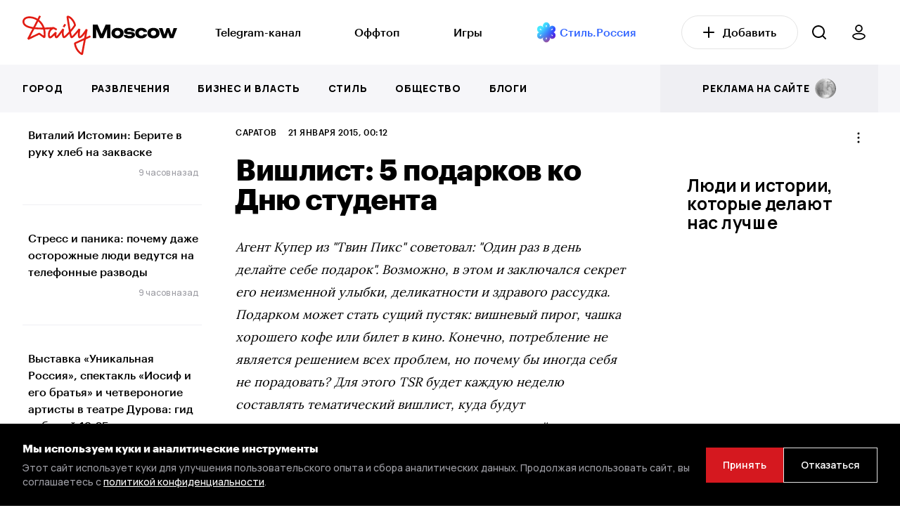

--- FILE ---
content_type: text/html; charset=UTF-8
request_url: https://dailymoscow.ru/saratov/23666-vislist-5-podarkov-ko-dnyu-studenta
body_size: 22461
content:
<!DOCTYPE html>
<html lang="ru">

<head itemscope itemtype="http://schema.org/WPHeader">


    <style>
        /* Стили для заглушки */
        .preloader {
            position: fixed;
            top: 0;
            left: 0;
            width: 100%;
            height: 100%;
            background: #fff;
            display: flex;
            justify-content: center;
            align-items: center;
            z-index: 9999999; /* Поверх всех элементов */
            opacity: 1;
            visibility: visible;
            transition: opacity 0.2s ease, visibility 0.3s ease; /* Плавное исчезновение */
        }

        .preloader.hidden {
            opacity: 0;
            visibility: hidden;
        }

        /* Скрыть заглушку через некоторое время, даже если JS не работает */
        @keyframes hidePreloader {
            from {
                opacity: 1;
            }
            to {
                opacity: 0;
                visibility: hidden;
            }
        }

        .preloader-fallback {
            animation: hidePreloader 4s forwards; /* Настраиваем время анимации по необходимости */
        }
    </style>

    <noscript>
        <style>
            .preloader {
                display: none;
            }
        </style>
    </noscript>
    <script>
        document.addEventListener('DOMContentLoaded', function() {
            var preloader = document.getElementById('preloader');
            preloader.classList.add('hidden');

            // Убираем элемент из DOM после завершения анимации
            setTimeout(function() {
                preloader.style.display = 'none';
            }, 300); // Время должно совпадать с transition из CSS
        });

        // Убираем класс preloader-fallback при включенном JavaScript
        document.documentElement.classList.remove('preloader-fallback');
    </script>



    <base href="/">
    <meta charset="utf-8">
    <title itemprop="headline">Вишлист: 5 подарков ко Дню студента</title>
            <meta name="description" content="Агент Купер из &quot;Твин Пикс&quot; советовал: &quot;Один раз в день делайте себе подарок&quot;. Возможно, в этом и заключался секрет его неизменной улыбки,...">
        <meta itemprop="description" content="Агент Купер из &quot;Твин Пикс&quot; советовал: &quot;Один раз в день делайте себе подарок&quot;. Возможно, в этом и заключался секрет его неизменной улыбки,...">
        <meta http-equiv="X-UA-Compatible" content="IE=edge">
    <meta name="viewport" content="width=device-width, initial-scale=1, maximum-scale=5">
    <meta name="csrf-token" content="AkqUmsnm2WVHPoXFOPu9sbRB9JyY3LaZHVSmiEe4">

    
    <meta name="yandex-verification" content="5e3d61569ea9c66b"/>
    <meta name="yandex-verification" content="f7c895df610054c9"/>
    <meta name="google-site-verification" content="Sk0n0gapdqEG3Rm-o_zmEgAOwVINGl5KozXAuC1O76M"/>
    <meta name="pmail-verification" content="e45860f088597153169d59d1d3ca0b12">
    <meta name="verify-admitad" content="6d3531b7be"/>
    <meta name="verification" content="b150cb0729a69d83780d0b029847f4"/>

    

    <script src="https://dailymoscow.ru/js/jq.js?v=v1.5.7"></script>

    <!-- Favicon -->
    <link rel="apple-touch-icon" sizes="57x57" href="/favicon/apple-icon-57x57.png">
    <link rel="apple-touch-icon" sizes="60x60" href="/favicon/apple-icon-60x60.png">
    <link rel="apple-touch-icon" sizes="72x72" href="/favicon/apple-icon-72x72.png">
    <link rel="apple-touch-icon" sizes="76x76" href="/favicon/apple-icon-76x76.png">
    <link rel="apple-touch-icon" sizes="114x114" href="/favicon/apple-icon-114x114.png">
    <link rel="apple-touch-icon" sizes="120x120" href="/favicon/apple-icon-120x120.png">
    <link rel="apple-touch-icon" sizes="144x144" href="/favicon/apple-icon-144x144.png">
    <link rel="apple-touch-icon" sizes="152x152" href="/favicon/apple-icon-152x152.png">
    <link rel="apple-touch-icon" sizes="180x180" href="/favicon/apple-icon-180x180.png">
    <link rel="icon" type="image/png" sizes="192x192" href="/favicon/android-icon-192x192.png">
    <link rel="icon" type="image/png" sizes="32x32" href="/favicon/favicon-32x32.png">
    <link rel="icon" type="image/png" sizes="96x96" href="/favicon/favicon-96x96.png">
    <link rel="icon" type="image/png" sizes="16x16" href="/favicon/favicon-16x16.png">
    <meta name="msapplication-TileImage" content="/favicon/ms-icon-144x144.png">

    <link rel="manifest" href="/favicon/site.webmanifest">
    <link rel="shortcut icon" href="/favicon/favicon.ico">

    <meta name="msapplication-TileColor" content="#000000">
    <meta name="msapplication-config" content="/favicon/browserconfig.xml">
    <meta name="theme-color" content="#ffffff">
    <!-- End Favicon -->

            <meta property="og:title" content="Вишлист: 5 подарков ко Дню студента">
        <meta property="og:description"
              content="Агент Купер из &quot;Твин Пикс&quot; советовал: &quot;Один раз в день делайте себе подарок&quot;. Возможно, в этом и заключался секрет его неизменной улыбки,...">
        <meta property="og:image" content="https://dailymoscow.ru/saratov/23666-vislist-5-podarkov-ko-dnyu-studenta/og-img">
        <meta property="vk:image" content="https://dailymoscow.ru/saratov/23666-vislist-5-podarkov-ko-dnyu-studenta/og-img">
                    <meta property="og:image:width" content="1200">
            <meta property="og:image:height" content="630">
            <meta property="vk:image:width" content="1200">
            <meta property="vk:image:height" content="630">
                <meta property="og:type" content="article">
        <meta property="og:url" content="https://dailymoscow.ru/saratov/23666-vislist-5-podarkov-ko-dnyu-studenta">

                    <meta property="article:author"
                  content="Редакция Daily Moscow">
            <meta property="article:author"
                  content="https://dailymoscow.ru/pro/DM">
        
                                                <meta property="og:article:published_time" content="2015-01-21T00:12:45+03:00">
                                                            <meta property="og:article:section" content="Саратов">
                                                    
        <link rel="canonical" href="https://dailymoscow.ru/saratov/23666-vislist-5-podarkov-ko-dnyu-studenta">
                    <meta property="relap:article" content="false">
                            <meta name="relap-image"
                  content="https://static.dailymoscow.ru/storage/uploads/saratov/2015/01/096bdd6e3e01c034e6817faecbfd8b35.jpg">
            
    

    <link rel="preload" href="https://fonts.googleapis.com/css2?family=Lora:wght@400&family=Manrope:wght@500;600;800&display=swap" as="style">
    <link rel="stylesheet" href="https://fonts.googleapis.com/css2?family=Lora:wght@400&family=Manrope:wght@500;600;800&display=swap">


        

        <style>

            .video-container {
                display: block;
                position: relative;
                width: 100%;
                padding-bottom: 56.25%; /* Задайте соотношение сторон видео (обычно 16:9 - 9 / 16 * 100 = 56.25%) */
            }

            .video-container .video-js {
                position: absolute;
                top: 0;
                left: 0;
                width: 100%;
                height: 100%;
            }
        </style>
    

    <link href="https://dailymoscow.ru/css/app.css?v=v1.5.7" rel="preload" as="style">
    <link href="https://dailymoscow.ru/css/main.css?v=v1.5.7" rel="preload" as="style">

    <link rel="stylesheet" href="https://dailymoscow.ru/css/app.css?v=v1.5.7">
    <link rel="stylesheet" href="https://dailymoscow.ru/css/main.css?v=v1.5.7">


    <meta name="theme-color" content="#000">
    <meta name="msapplication-navbutton-color" content="#000">
    <meta name="apple-mobile-web-app-status-bar-style" content="#000">
    <meta name='wmail-verification' content='dd35b1f01b6b8765455e3b0453a36cb9' />
<meta name="yandex-verification" content="ac25fb95b89b05ad" />
<meta name="yandex-verification" content="b1851cefd567e0e9" />
<meta name="zen-verification" content="qI3GMvsVNjO8oImkWaOXMZTx3Y3NVgFyR6qX7iEsfS52pppCYGCEyRfRA1oaBect" />
<meta name="zen-verification" content="SwwEN6BGSLzfueIlQQlqwS7JJ9hlUaZmBABpbklOEcoS25643PMG5Hl1QeEIYhvd" />
<link rel="preload" href="/fonts/Graphik-Medium-Web.woff" as="font" type="font/woff" crossorigin>
<link rel="preload" href="/fonts/Graphik-Bold-Web.woff" as="font" type="font/woff" crossorigin>

<style>
.widgets .widget-item {
    border: 0px solid rgba(255, 255, 255, 0);
}
</style>

<!-- Yandex.RTB -->
<script>window.yaContextCb=window.yaContextCb||[]</script>
<script src="https://yandex.ru/ads/system/context.js" async></script>

    				<script type="application/ld+json">{
    "@context": "https://schema.org",
    "@type": "Organization",
    "name": "Daily Moscow",
    "url": "https://dailymoscow.ru",
    "logo": "https://dailymoscow.ru/img/og-image.jpg",
    "sameAs": [],
    "@id": "https://dailymoscow.ru/#org",
    "address": {
        "@type": "PostalAddress",
        "addressCountry": "RU"
    },
    "areaServed": "RU"
}</script><script type="application/ld+json">{
    "@context": "https://schema.org",
    "@type": "WebSite",
    "name": "Daily Moscow",
    "url": "https://dailymoscow.ru",
    "@id": "https://dailymoscow.ru/#website",
    "publisher": {
        "@type": "Organization",
        "@id": "https://dailymoscow.ru/#org"
    },
    "potentialAction": {
        "@type": "SearchAction",
        "target": "https://dailymoscow.ru/search?q={search_term_string}",
        "queryInput": "required name=search_term_string"
    }
}</script><script type="application/ld+json">{
    "@context": "https://schema.org",
    "@type": "Person",
    "name": "Редакция Daily Moscow",
    "url": "https://dailymoscow.ru/pro/DM",
    "image": "/storage/user/3a7998adfded7df7b1919dc302aa925c.jpg"
}</script><script type="application/ld+json">{
    "@context": "https://schema.org",
    "@type": "NewsArticle",
    "@id": "17705",
    "headline": "Вишлист: 5 подарков ко Дню студента",
    "description": "Агент Купер из \"Твин Пикс\" советовал: \"Один раз в день делайте себе подарок\". Возможно, в этом и заключался секрет его неизменной улыбки,...",
    "datePublished": "2015-01-21T00:12:45+03:00",
    "dateModified": "2015-01-21T00:17:38+03:00",
    "dateCreated": "2015-01-21T00:12:45+03:00",
    "mainEntityOfPage": {
        "@id": "https://dailymoscow.ru/saratov/23666-vislist-5-podarkov-ko-dnyu-studenta#webpage"
    },
    "image": [
        "https://dailymoscow.ru/storage/uploads/saratov/2015/01/096bdd6e3e01c034e6817faecbfd8b35.jpg"
    ],
    "thumbnailUrl": "https://dailymoscow.ru/storage/uploads/saratov/2015/01/096bdd6e3e01c034e6817faecbfd8b35.jpg",
    "keywords": [],
    "isAccessibleForFree": true,
    "author": {
        "@type": "Person",
        "name": "Редакция Daily Moscow",
        "url": "https://dailymoscow.ru/pro/DM",
        "image": "/storage/user/3a7998adfded7df7b1919dc302aa925c.jpg"
    },
    "publisher": {
        "@type": "Organization",
        "@id": "https://dailymoscow.ru/#org"
    },
    "articleSection": "Саратов",
    "inLanguage": "ru",
    "articleBody": "Агент Купер из \"Твин Пикс\" советовал: \"Один раз в день делайте себе подарок\". Возможно, в этом и заключался секрет его неизменной улыбки, деликатности и здравого рассудка. Подарком может стать сущий пустяк: вишневый пирог, чашка хорошего кофе или билет в кино. Конечно, потреблен…"
}</script><script type="application/ld+json">{
    "@context": "https://schema.org",
    "@type": "WebPage",
    "url": "https://dailymoscow.ru/saratov/23666-vislist-5-podarkov-ko-dnyu-studenta",
    "@id": "https://dailymoscow.ru/saratov/23666-vislist-5-podarkov-ko-dnyu-studenta#webpage",
    "headline": "Вишлист: 5 подарков ко Дню студента",
    "description": "Агент Купер из \"Твин Пикс\" советовал: \"Один раз в день делайте себе подарок\". Возможно, в этом и заключался секрет его неизменной улыбки,...",
    "inLanguage": "ru",
    "isPartOf": {
        "@type": "WebSite",
        "@id": "https://dailymoscow.ru/#website"
    },
    "about": {
        "@type": "Organization",
        "@id": "https://dailymoscow.ru/#org"
    },
    "breadcrumb": {
        "@type": "BreadcrumbList",
        "itemListElement": [
            {
                "@type": "ListItem",
                "position": 1,
                "name": "Главная",
                "item": "https://dailymoscow.ru"
            },
            {
                "@type": "ListItem",
                "position": 2,
                "name": "Саратов",
                "item": "https://dailymoscow.ru/saratov"
            },
            {
                "@type": "ListItem",
                "position": 3,
                "name": "Вишлист: 5 подарков ко Дню студента",
                "item": "https://dailymoscow.ru/saratov/23666-vislist-5-podarkov-ko-dnyu-studenta"
            }
        ]
    }
}</script>
</head>

<body class="">
<div class="preloader" id="preloader">
	&nbsp;
</div>




	<div class="search search-right">
    <div class="search-top search-right-top">
        
			<label for="search">Поиск</label>
            <div class="search-form search-right-form">
                <div class="search-ico search-right-ico">
                    <svg width="20" height="20" viewBox="0 0 20 20" fill="none" xmlns="http://www.w3.org/2000/svg"><path fill-rule="evenodd" clip-rule="evenodd" d="M0 9C0 13.9706 4.02944 18 9 18C11.125 18 13.078 17.2635 14.6176 16.0319L18.2928 19.7071C18.6833 20.0976 19.3165 20.0976 19.707 19.7071C20.0975 19.3166 20.0975 18.6834 19.707 18.2929L16.0319 14.6177C17.2635 13.0781 18 11.125 18 9C18 4.02944 13.9706 0 9 0C4.02944 0 0 4.02944 0 9ZM2 9C2 12.866 5.13401 16 9 16C12.866 16 16 12.866 16 9C16 5.13401 12.866 2 9 2C5.13401 2 2 5.13401 2 9Z" fill="white"/></svg>
                </div>
                <input type="text" id="search" data-url="https://dailymoscow.ru/search" autocomplete="off">
                <div class="search-close search-right-close">
                    <svg width="18" height="18" viewBox="0 0 18 18" fill="none" xmlns="http://www.w3.org/2000/svg"><path d="M1.70711 0.514573C1.31658 0.124049 0.683418 0.124048 0.292893 0.514573C-0.0976313 0.905098 -0.0976309 1.53826 0.292893 1.92879L7.36411 9L0.293185 16.0709C-0.0973389 16.4614 -0.0973396 17.0946 0.293185 17.4851C0.68371 17.8757 1.31687 17.8757 1.7074 17.4851L8.77832 10.4142L15.8492 17.4851C16.2398 17.8757 16.8729 17.8757 17.2635 17.4851C17.654 17.0946 17.654 16.4614 17.2635 16.0709L10.1925 9L17.2637 1.92879C17.6543 1.53826 17.6543 0.905098 17.2637 0.514573C16.8732 0.124048 16.2401 0.124049 15.8495 0.514573L8.77832 7.58579L1.70711 0.514573Z" fill="#7B7B81"/></svg>
                </div>
            </div>
        
    </div>
    <div class="search-wrap search-right-wrap">
        <div class="search-over search-right-over" id="search_results"></div>
    </div>
</div>
	<!-- start header -->
<header class="header header-news news ">
	<div class="header-bg header-news-bg"></div>
	<div class="header-top header-news-top">
		<div class="wrapper">

			<div class="header-bar header-news-bar">
				<span></span>
			</div>


			<div class="header-logo header-news-logo">
			</div>

			<div class="header-news-first-menu only-d">
				<div class="wrapper only-d-px-0">
					<a href="https://dailymoscow.ru">
						<img
							class="logo"
							src="https://dailymoscow.ru/img/logo.svg"
							alt="DailyMoscow"
							loading="lazy" decoding="async" fetchpriority="low"
						>
					</a>

					<div class="header-news-menu" itemscope itemtype="http://schema.org/SiteNavigationElement">
						<ul class="header-news-list" itemprop="about" itemscope itemtype="http://schema.org/ItemList">
															<li itemprop="itemListElement" itemscope itemtype="http://schema.org/ItemList">
																			<a itemprop="url"
										   href="https://t.me/dailymoscowru" target="_blank">Telegram-канал</a>
										<meta itemprop="name" content="Telegram-канал">
																	</li>
															<li itemprop="itemListElement" itemscope itemtype="http://schema.org/ItemList">
																			<a itemprop="url"
										   href="/wtf">Оффтоп</a>
										<meta itemprop="name" content="Оффтоп">
																	</li>
															<li itemprop="itemListElement" itemscope itemtype="http://schema.org/ItemList">
																			<a itemprop="url"
										   href="/games">Игры</a>
										<meta itemprop="name" content="Игры">
																	</li>
															<li itemprop="itemListElement" itemscope itemtype="http://schema.org/ItemList">
																			<a href="http://t.me/stylerussia_tg" target="_blank"><img alt="Стиль.Россия" height="24" src="https://dailymoscow.ru/img/style.russia5.png" width="24" loading="lazy" decoding="async" fetchpriority="low"></a>&nbsp;<a href="http://t.me/stylerussia_tg" target="_blank"><span style="color:#3366ff">Стиль.Россия</span></a>
																	</li>
													</ul>
					</div>

					<a class="btn" href="https://dailymoscow.ru/press/blog">
						<svg width="16" height="16" viewBox="0 0 16 16" fill="none" xmlns="http://www.w3.org/2000/svg">
							<path d="M8 1V15M1 8H15" stroke="black" stroke-width="2" stroke-linecap="round" stroke-linejoin="round"/>
						</svg>&nbsp;&nbsp;&nbsp;Добавить
					</a>

					<div class="header-search header-news-search only-d">
						<svg width="20" height="20" viewBox="0 0 20 20" fill="none" xmlns="http://www.w3.org/2000/svg">
							<path fill-rule="evenodd" clip-rule="evenodd"
							      d="M0 9C0 13.9706 4.02944 18 9 18C11.125 18 13.078 17.2635 14.6176 16.0319L18.2928 19.7071C18.6833 20.0976 19.3165 20.0976 19.707 19.7071C20.0975 19.3166 20.0975 18.6834 19.707 18.2929L16.0319 14.6177C17.2635 13.0781 18 11.125 18 9C18 4.02944 13.9706 0 9 0C4.02944 0 0 4.02944 0 9ZM2 9C2 12.866 5.13401 16 9 16C12.866 16 16 12.866 16 9C16 5.13401 12.866 2 9 2C5.13401 2 2 5.13401 2 9Z"
							      fill="black"/>
						</svg>
					</div>

					<a class="btn-user only-d" href="https://dailymoscow.ru/press">
						<svg width="19" height="22" viewBox="0 0 19 22" fill="none" xmlns="http://www.w3.org/2000/svg">
							<path
								d="M9.5 1C10.6723 1 11.7965 1.46712 12.6254 2.29862C13.4543 3.13011 13.92 4.25786 13.92 5.43377C13.92 6.01602 13.8057 6.59259 13.5836 7.13052C13.3614 7.66845 13.0358 8.15721 12.6254 8.56892C12.215 8.98064 11.7277 9.30725 11.1915 9.53007C10.6552 9.75289 10.0804 9.86758 9.5 9.86758C8.91956 9.86758 8.3448 9.75289 7.80854 9.53007C7.27228 9.30725 6.78502 8.98064 6.37458 8.56892C5.96415 8.15721 5.63858 7.66845 5.41645 7.13052C5.19432 6.59259 5.08 6.01602 5.08 5.43377C5.08 4.25786 5.54568 3.13011 6.37459 2.29862C7.2035 1.46712 8.32774 1 9.5 1ZM9.5 12.6786C14.1944 12.6786 18 14.3583 18 16.4303C18 18.5023 14.1944 21 9.5 21C4.80558 21 0.999995 18.5023 1 16.4303C0.999995 14.3583 4.80558 12.6786 9.5 12.6786Z"
								stroke="black" stroke-width="1.8" stroke-linecap="round" stroke-linejoin="round"/>
						</svg>
					</a>


				</div>
			</div>


			<div class="header-search header-news-search only-m">
				<svg width="20" height="20" viewBox="0 0 20 20" fill="none" xmlns="http://www.w3.org/2000/svg">
					<path fill-rule="evenodd" clip-rule="evenodd"
					      d="M0 9C0 13.9706 4.02944 18 9 18C11.125 18 13.078 17.2635 14.6176 16.0319L18.2928 19.7071C18.6833 20.0976 19.3165 20.0976 19.707 19.7071C20.0975 19.3166 20.0975 18.6834 19.707 18.2929L16.0319 14.6177C17.2635 13.0781 18 11.125 18 9C18 4.02944 13.9706 0 9 0C4.02944 0 0 4.02944 0 9ZM2 9C2 12.866 5.13401 16 9 16C12.866 16 16 12.866 16 9C16 5.13401 12.866 2 9 2C5.13401 2 2 5.13401 2 9Z"
					      fill="black"/>
				</svg>
			</div>


			<a href="https://dailymoscow.ru" class="logo logo-mob">
				<img src="https://dailymoscow.ru/img/logo.svg" alt="DailyMoscow Mobile">
			</a>


		</div>
	</div>
	<div class="header-bottom header-news-bottom" id="navbar">

		<div class="wrapper">
			<div class="header-news-menu" itemscope itemtype="http://schema.org/SiteNavigationElement">
				<ul class="header-list header-news-list header-news-list" itemprop="about" itemscope itemtype="http://schema.org/ItemList">
											<li itemprop="itemListElement" itemscope itemtype="http://schema.org/ItemList">
															<a itemprop="url"
								   href="/city">Город</a>
								<meta itemprop="name" content="Город">
													</li>
											<li itemprop="itemListElement" itemscope itemtype="http://schema.org/ItemList">
															<a itemprop="url"
								   href="/fun">Развлечения</a>
								<meta itemprop="name" content="Развлечения">
													</li>
											<li itemprop="itemListElement" itemscope itemtype="http://schema.org/ItemList">
															<a itemprop="url"
								   href="/business-and-finance" target="_blank">Бизнес и власть</a>
								<meta itemprop="name" content="Бизнес и власть">
													</li>
											<li itemprop="itemListElement" itemscope itemtype="http://schema.org/ItemList">
															<a itemprop="url"
								   href="/style" target="_blank">Стиль</a>
								<meta itemprop="name" content="Стиль">
													</li>
											<li itemprop="itemListElement" itemscope itemtype="http://schema.org/ItemList">
															<a itemprop="url"
								   href="/society" target="_blank">Общество</a>
								<meta itemprop="name" content="Общество">
													</li>
											<li itemprop="itemListElement" itemscope itemtype="http://schema.org/ItemList">
															<a itemprop="url"
								   href="/author" target="_blank">Блоги</a>
								<meta itemprop="name" content="Блоги">
													</li>
										<li class="header-news-list-end-item">
						<a href="https://dailymoscow.ru/press/publications">
							<span>реклама на сайте &nbsp;</span> <img src="https://dailymoscow.ru/img/rouble.svg" alt="реклама">
						</a>
					</li>

					<li class="only-m">
						<a href="https://dailymoscow.ru/press/blog" rel="sidebar">
							Добавить статью
						</a>
					</li>

				</ul>
			</div>
		</div>

	</div>
</header>
<!-- end header -->


<div itemscope itemtype="http://schema.org/WebPage">
			<!-- start category -->
	<section class="main category news page-news">
			<div class="wrapper" id="news_wrapper">
			<div class="main-wrap">
				<div class="main-row">

					<div class="main-sidebar left">
	<div class="sticky">
		<div class="sidebar__inner">
							<div class="">
					
											<div class="post pt-0">
							<div class="post-wrap">
								<a href="https://dailymoscow.ru/quote/vitaliy-istomin-berite-v-ruku-hleb-na-zakvaske" class="post-row">
																			<span class="post-title">
											Виталий Истомин: Берите в руку хлеб на закваске
										</span>
																	</a>
							</div>
															<span class="date">9 часов назад</span>
													</div>
																	<div class="post">
							<div class="post-wrap">
								<a href="https://dailymoscow.ru/society/stress-i-panika-pochemu-dazhe-ostorozhnye-lyudi-vedutsya-na-telefonnye-razvody" class="post-row">
																			<span class="post-title">
											Стресс и паника: почему даже осторожные люди ведутся на телефонные разводы
										</span>
																	</a>
							</div>
															<span class="date">9 часов назад</span>
													</div>
																	<div class="post">
							<div class="post-wrap">
								<a href="https://dailymoscow.ru/afisha/vystavka-unikalnaya-rossiya-spektakl-iosif-i-ego-bratya-i-chetveronogie-artisty-v-teatre-durova-gid-sobytiy-19-25-yanvarya" class="post-row">
																			<span class="post-title">
											Выставка «Уникальная Россия», спектакль «Иосиф и его братья» и четвероногие артисты в театре Дурова: гид событий 19-25 января
										</span>
																	</a>
							</div>
															<span class="date">10 часов назад</span>
													</div>
																														<div class="post">
							<div class="post-wrap">
								<a href="https://dailymoscow.ru/dobro/fond-semya-vmeste-prisoedinilsya-k-partnerskoy-programme-daily-moscow" class="post-row">
																			<span class="post-title">
											Фонд «Семья Вместе» присоединился к партнерской программе Daily Moscow
										</span>
																	</a>
							</div>
															<span class="date">12 часов назад</span>
													</div>
																	<div class="post">
							<div class="post-wrap">
								<a href="https://dailymoscow.ru/news/gonorary-olgi-buzovoy-posle-novogodnih-prazdnikov-mogut-snizitsya-pochti-vdvoe" class="post-row">
																			<span class="post-title no_news">
											Гонорары Ольги Бузовой после новогодних праздников могут снизиться почти вдвое
										</span>
																	</a>
							</div>
															<span class="date">12 часов назад</span>
													</div>
																	<div class="post">
							<div class="post-wrap">
								<a href="https://dailymoscow.ru/news/prodyuser-nazval-maksimalnye-gonorary-anastasii-volochkovoy-za-chastnye-meropriyatiya" class="post-row">
																			<span class="post-title no_news">
											Продюсер назвал максимальные гонорары Анастасии Волочковой за частные мероприятия
										</span>
																	</a>
							</div>
															<span class="date">12 часов назад</span>
													</div>
																	<div class="post">
							<div class="post-wrap">
								<a href="https://dailymoscow.ru/news/eksperty-nazvali-klyuchevoy-faktor-vosstanovleniya-rezhima-u-malyshey-posle-prazdnikov" class="post-row">
																			<span class="post-title no_news">
											Эксперты назвали ключевой фактор восстановления режима у малышей после праздников
										</span>
																	</a>
							</div>
															<span class="date">13 часов назад</span>
													</div>
																	<div class="post">
							<div class="post-wrap">
								<a href="https://dailymoscow.ru/pr/chebotina-mia-boyko-ili-novaya-muza-o-kom-novyy-trek-yuriya-kiseleva" class="post-row">
																			<span class="post-title">
											Чеботина, Миа Бойко или новая муза: о ком новый трек Юрия Киселёва
										</span>
																	</a>
							</div>
															<span class="date">13 часов назад</span>
													</div>
																														<div class="post">
							<div class="post-wrap">
								<a href="https://dailymoscow.ru/pr/aleksandr-karabanov-udostoen-blagodarnosti-rukovoditelya-administracii-prezidenta-rf" class="post-row">
																			<span class="post-title">
											Александр Карабанов удостоен благодарности Руководителя Администрации Президента РФ
										</span>
																	</a>
							</div>
															<span class="date">1 день назад</span>
													</div>
																	<div class="post">
							<div class="post-wrap">
								<a href="https://dailymoscow.ru/news/gubernator-vorobev-podcherknul-vazhnost-pomoshchi-boycam-svo-i-ih-semyam" class="post-row">
																			<span class="post-title no_news">
											Губернатор Воробьев подчеркнул важность помощи бойцам СВО и их семьям
										</span>
																	</a>
							</div>
															<span class="date">1 день назад</span>
													</div>
																	<div class="post">
							<div class="post-wrap">
								<a href="https://dailymoscow.ru/eat/dofaminovaya-gora-sladkiy-sposob-pobedit-zimnyuyu-handru" class="post-row">
																			<span class="post-title">
											«Дофаминовая гора»: сладкий способ победить зимнюю хандру
										</span>
																	</a>
							</div>
															<span class="date">1 день назад</span>
													</div>
																	<div class="post">
							<div class="post-wrap">
								<a href="https://dailymoscow.ru/news/nechistoty-vmesto-reabilitacii-obshchestvenniki-trebuyut-proverki-saratovskogo-doma-internata" class="post-row">
																			<span class="post-title no_news">
											Нечистоты вместо реабилитации: общественники требуют проверки саратовского дома-интерната
										</span>
																	</a>
							</div>
															<span class="date">1 день назад</span>
													</div>
																	<div class="post">
							<div class="post-wrap">
								<a href="https://dailymoscow.ru/news/larise-dolinoy-grozyat-mnogomillionnye-rashody-iz-za-prinuditelnogo-vyseleniya-iz-kvartiry-v-hamovnikah" class="post-row">
																			<span class="post-title no_news">
											Ларисе Долиной грозят многомиллионные расходы из-за принудительного выселения из квартиры в Хамовниках
										</span>
																	</a>
							</div>
															<span class="date">1 день назад</span>
													</div>
																														<div class="post">
							<div class="post-wrap">
								<a href="https://dailymoscow.ru/news/rossiyane-tratyat-do-10-mln-rubley-na-vip-kreshcheniya-pod-klyuch" class="post-row">
																			<span class="post-title no_news">
											Россияне тратят до 10 млн рублей на VIP-крещения «под ключ»
										</span>
																	</a>
							</div>
															<span class="date">1 день назад</span>
													</div>
																	<div class="post">
							<div class="post-wrap">
								<a href="https://dailymoscow.ru/news/ekspert-rasskazal-kak-diagramma-ganta-pomogaet-msp-upravlyat-proektami-bez-sryvov-srokov" class="post-row">
																			<span class="post-title no_news">
											Эксперт рассказал, как диаграмма Ганта помогает МСП управлять проектами без срывов сроков
										</span>
																	</a>
							</div>
															<span class="date">1 день назад</span>
													</div>
																	<div class="post">
							<div class="post-wrap">
								<a href="https://dailymoscow.ru/news/yuliya-i-daniil-brant-proveli-v-moskve-blagotvoritelnyy-festival-nashi-golosa" class="post-row">
																			<span class="post-title no_news">
											Юлия и Даниил Брант провели в Москве благотворительный фестиваль «Наши Голоса»
										</span>
																	</a>
							</div>
															<span class="date">1 день назад</span>
													</div>
																	<div class="post">
							<div class="post-wrap">
								<a href="https://dailymoscow.ru/news/vrach-kitayskoy-i-klassicheskoy-mediciny-rasskazala-kak-bezopasno-podgotovitsya-k-kupaniyu-v-prorubi" class="post-row">
																			<span class="post-title no_news">
											Врач китайской и классической медицины рассказала, как безопасно подготовиться к купанию в проруби
										</span>
																	</a>
							</div>
															<span class="date">3 дня назад</span>
													</div>
																	<div class="post">
							<div class="post-wrap">
								<a href="https://dailymoscow.ru/author/vladimir-kiselev-pevec-shaman-pohozhe-teryaet-populyarnost" class="post-row">
																			<span class="post-title">
											Владимир Киселев: Певец Shaman, похоже, теряет популярность
										</span>
																	</a>
							</div>
															<span class="date">3 дня назад</span>
													</div>
																														<div class="post">
							<div class="post-wrap">
								<a href="https://dailymoscow.ru/author/tina-kandelaki-posle-tragicheskih-istoriy-s-dovedeniem-podrostka-do-samoubiystva-a-muzhchiny" class="post-row">
																			<span class="post-title">
											Тина Канделаки: Как бы нам не пришлось столкнуться с «эффектом ChatGPT»
										</span>
																	</a>
							</div>
															<span class="date">4 дня назад</span>
													</div>
																	<div class="post">
							<div class="post-wrap">
								<a href="https://dailymoscow.ru/author/ilya-grashchenkov-rkn-centralizuet-upravlenie-internetom-postanovlenie-pravitelstva-rf-1667-utv" class="post-row">
																			<span class="post-title">
											Илья Гращенков: РКН централизует управление интернетом
										</span>
																	</a>
							</div>
															<span class="date">4 дня назад</span>
													</div>
																	<div class="post">
							<div class="post-wrap">
								<a href="https://dailymoscow.ru/news/ekspert-obyasnil-s-chego-nachat-formirovanie-poleznyh-privychek" class="post-row">
																			<span class="post-title no_news">
											Эксперт объяснил, с чего начать формирование полезных привычек
										</span>
																	</a>
							</div>
															<span class="date">4 дня назад</span>
													</div>
																	<div class="post">
							<div class="post-wrap">
								<a href="https://dailymoscow.ru/dobro/blagotvoritelnaya-lyzhnya-samoe-vremya-zhit-proydet-v-den-vseh-vlyublennyh" class="post-row">
																			<span class="post-title">
											Благотворительная лыжня «Самое время жить» пройдет в День всех влюбленных
										</span>
																	</a>
							</div>
															<span class="date">4 дня назад</span>
													</div>
																	<div class="post">
							<div class="post-wrap">
								<a href="https://dailymoscow.ru/quote/artemiy-lebedev-ya-ponyal-chto-nachal-vzroslet-kogda-vpervye-zahotel-sam-pomyt-ruki-pered-edoy" class="post-row">
																			<span class="post-title">
											Артемий Лебедев: Я понял, что начал взрослеть, когда впервые захотел сам помыть руки перед едой
										</span>
																	</a>
							</div>
															<span class="date">4 дня назад</span>
													</div>
																														<div class="post">
							<div class="post-wrap">
								<a href="https://dailymoscow.ru/society/byvshiy-i-druzhba-layfhaki-dlya-sohraneniya-spokoystviya-i-samocennosti" class="post-row">
																			<span class="post-title">
											Бывший и дружба: лайфхаки для сохранения спокойствия и самоценности
										</span>
																	</a>
							</div>
															<span class="date">4 дня назад</span>
													</div>
															</div>
					</div>
	</div>
</div>

					<div class="main-content-block">
						<div class="main-content-fw">
							<div class="main-content two-sidebar" itemprop="mainEntity" itemscope itemtype="http://schema.org/Article">
    <div class="category-info">
        <div class="category-top">

            <div class="category-top-line w-100">
                <a href="https://dailymoscow.ru/saratov" class="category-top-line-item">
        Саратов
    </a>
                <span class="category-top-line-item">
					21 января 2015, 00:12
				</span>
                                <span class="category-top-line-item" title="Просмотров / Views" style="display: none">
					<span id="views_17705"></span>
					<svg height="20" width="20" viewBox="0 0 30 30" style="margin-bottom: -5px;" xmlns="http://www.w3.org/2000/svg">
						<path
                                d="M14.474 10.002c-1.1 0-2.157.462-2.966 1.195-.925.84-1.508 2.047-1.508 3.294 0 .665 1 .688 1 .024 0-.965.466-1.93 1.182-2.58.627-.57 1.47-.908 2.318-.934.655 0 .672-.998-.026-.998zM15 8c-3.86 0-7 3.14-7 7s3.14 7 7 7 7-3.14 7-7-3.14-7-7-7zm0 1c3.32 0 6 2.68 6 6s-2.68 6-6 6-6-2.68-6-6 2.68-6 6-6zm0-3c-4.883 0-8.625 1.953-11.13 4.02-1.254 1.033-2.2 2.095-2.843 2.968-.32.437-.565.826-.736 1.15-.17.325-.29.52-.29.862 0 .34.12.537.29.86.172.326.416.715.737 1.152.642.873 1.59 1.935 2.842 2.968C6.374 22.047 10.116 24 15 24c4.883 0 8.625-1.953 11.13-4.02 1.254-1.033 2.2-2.095 2.843-2.968.32-.437.565-.826.736-1.15.17-.325.29-.52.29-.862 0-.34-.12-.537-.29-.86-.172-.326-.416-.715-.737-1.152-.642-.873-1.59-1.935-2.842-2.968C23.626 7.953 19.884 6 15 6zm0 1c4.617 0 8.125 1.838 10.494 3.79 1.185.978 2.082 1.984 2.674 2.79.296.403.515.758.656 1.024.175.327.136.55 0 .792-.147.263-.36.62-.656 1.024-.592.806-1.49 1.812-2.674 2.79C23.124 21.16 19.617 23 15 23s-8.125-1.838-10.494-3.79c-1.185-.978-2.082-1.984-2.674-2.79-.296-.403-.51-.76-.656-1.024-.14-.25-.17-.485 0-.792.145-.264.36-.62.656-1.024.592-.806 1.49-1.812 2.674-2.79C6.876 8.84 10.383 7 15 7z"/>
					</svg>
				</span>

                            </div>

            <h1 class="category-title" itemprop="headline">
                Вишлист: 5 подарков ко Дню студента
            </h1>

            <div class="category-top-line pt-4 pb-0 only-m ">
                            </div>
        </div>

        <link itemprop="image"
              href="https://dailymoscow.ru/storage/uploads/saratov/2015/01/096bdd6e3e01c034e6817faecbfd8b35.jpg">
        <meta itemprop="identifier" content="17705">
        
        <meta itemprop="datePublished" content="2015-01-21T00:12:45+03:00">
        <meta itemprop="dateModified"
              content="2015-01-21T00:17:38+03:00">
        <meta itemprop="dateCreated"
              content="2015-01-21T00:12:45+03:00">
        <meta itemscope itemprop="mainEntityOfPage" itemType="http://schema.org/WebPage"
              itemid="https://dailymoscow.ru/saratov"/>

                            
        
        
        <div itemprop="articleBody">
            <p><em>Агент Купер из "Твин Пикс" советовал: "Один раз в день делайте себе подарок". Возможно, в этом и заключался секрет его неизменной улыбки, деликатности и здравого рассудка. Подарком может стать сущий пустяк: вишневый пирог, чашка хорошего кофе или билет в кино. Конечно, потребление не является решением всех проблем, но почему бы иногда себя не порадовать? Для этого TSR будет каждую неделю составлять тематический вишлист, куда будут входить вдохновляющие предметы по адекватной цене.</em></p><p>Тема сегодняшней подборки - день студента, который традиционно отмечается 25 января. Возможно, вы успешно закрыли сессию, а, возможно, вас до сих пор не выгнали из университета - и то, и то хороший повод наградить себя за труды. TSR отобрал пять вещей от 140 до 1800 р., которые вас наверняка порадуют.
<h3><span style="color: #808000;">Билет на премьеру "Бёрдмэна", 140 р., Cinema Park</span></h3>
<img class="aligncenter  wp-image-23669" src="https://static.dailymoscow.ru/uploads/saratov/2015/01/5775682394fa2b924ad5f71d2e6244dc-700x1035.jpg" alt="5775682394fa2b924ad5f71d2e6244dc" width="473" height="699" loading="lazy" ></img></p><p>TSR уже <a     href="/saratov/22253-roboty-kity-i-pticy-ozidaemye-premery-2015"   target="_blank">писал</a> о том, почему "Бёрдмэн" - фильм обязательный к просмотру. Во-первых, когда еще вы сходите на интеллектуальную комедию про персонажа с супергеройским прошлым? Во-вторых, Иньярриту так старался выйти за границы своего депрессивного кинематографического мировоззрения, а вы даже не поощрите его труды? Кстати, скоро мы узнаем, поощрят ли труды режиссера кинокритики - у "Бёрдмэна" девять номинаций на Оскар, в том числе, за лучший фильм, лучший сценарий, лучшую главную роль и лучшего режиссера. За каких-то 140 р. можно приобщиться к чему-то прекрасному, только постарайтесь успеть на утренний сеанс 22 января в 11:35.
<h3><span style="color: #808000;">Чехол для планшета, 399 р., Zara</span></h3>
<img class="aligncenter  wp-image-23668" src="https://static.dailymoscow.ru/uploads/saratov/2015/01/7089213050_1_1_1-700x812.jpg" alt="7089213050_1_1_1" width="472" height="548" loading="lazy" ></img></p><p>Есть вещи, которые никогда не устаревают, например, кукурузные хлопья на завтрак, чтение комиксов на обед и милкшейк на ужин. Примерно по такому сценарию TSR рекомендует студентам (и не только) проводить недолгие каникулы. Каникулы - это в принципе время невинных шалостей и баловства, поэтому сейчас самое время купить себе какую-нибудь глупую вещицу вроде кошелька в виде дельфина или чехла для iPad mini в виде коробки из-под хлопьев. Это, конечно, не сумка в виде картошечки фри из вдохновленной "МакДональдсом" <a     href="https://dailymoscow.ru/external-go/gRlCrB"   target="_blank" rel="nofollow" rel="nofollow">коллекции Moschino</a>, но по утрам на парах будет поднимать настроение гарантированно.
<h3><span style="color: #808000;">Часы, 692 р., ASOS</span></h3>
<img class="aligncenter  wp-image-23670" src="https://static.dailymoscow.ru/uploads/saratov/2015/01/image1xxl-700x893.jpg" alt="image1xxl" width="473" height="603" loading="lazy" ></img></p><p>Надежная инвестиция в будущие учебные успехи - это наручные часы. Они, конечно, не превращают вас в Мистер или Мисс Пунктуальность, но хотя бы намекают на то, в какой временной зоне вы находитесь. Вместо того, чтобы цитировать Гендальфа с его: "Волшебник никогда не опаздывает", лучше приходите вовремя на важные пары и важные встречи, а уж на посиделки в баре, так и быть, можно и опоздать. Радужные унисекс часы от ASOS заманчиво переливаются и заставляют поразмыслить над тем, который сейчас час. С такими часиками легко прослыть загадочным человеком.
<h3><span style="color: #808000;">Билет на поезд в Волгоград, от 902 р., РЖД</span></h3>
<img class="aligncenter size-large wp-image-23667" src="https://static.dailymoscow.ru/uploads/saratov/2015/01/Ng1OQADU7jQ-700x470.jpg" alt="Ng1OQADU7jQ" width="700" height="470" loading="lazy" ></img></p><p>Вместо того, чтобы тратить деньги на очередной свитер или будничную бутылку вина, изучите ближайшие направления. Иногда, если подготовиться заранее, можно по дешевке купить билет на самолет, поезд или электричку в любой город России. Ведь еще наверняка остались города, в которых вы не бывали. В Волгограде, кроме метротрама и монументальных памятников, есть еще и тайм-кафе, красивая набережная и просторные шоссе. Скоро TSR расскажет вам о прелести жизни в других городах, а пока что исследуйте их самостоятельно, пусть даже на это уйдут последние деньги.
<h3><span style="color: #808000;">Пластинка The Jesus and Mary Chain 'Stoned and Dethroned', 1800 р., Mr. Tapes</span></h3>
<img class="aligncenter  wp-image-23671" src="https://static.dailymoscow.ru/uploads/saratov/2015/01/SFpmNY-fRCY-700x715.jpg" alt="SFpmNY-fRCY" width="559" height="571" loading="lazy" ></img></p><p>После того, как вы закрыли сессию, забросили все книги и предались беззастенчивому гедонизму, вспомните о важном - идеальном саундтреке для отдыха. Легкий, мечтательный, туманный пост-панк из 80-х - это лучший саундтрек для ленивых будней, когда вы еще молоды, вся жизнь впереди, а любовь поджидает за порогом. Группа презирала икон пост-панка Joy Division и славилась своей приятной томной мелодикой. 'Stoned and Dethroned' - пятый студийный альбом группы с песнями 'Girlfriend', 'Feeling Lucky' и 'Bullet Lovers'. Одним словом, заживете так, как герои фильмов Софии Копполы в лучшие моменты.</p>

                    </div>

        

        

        
        <div class="subscribe-news pb-4 only-d">
	<div class="subscribe-news-title only-d">
		Подпишитесь на нас:
	</div>

	<div class="subscribe-news-line">
		<a class="subscribe-news-line-item" target="_blank" title="Дзен.Новости" rel="nofollow" href="https://dzen.ru/news/?favid=254165639">
			<span>Дзен Новости</span>
		</a>

		<a class="subscribe-news-line-item" target="_blank" title="Вконтакте" rel="nofollow" href="https://vk.com/dailymoscowru">
			<span>Вконтакте</span>
		</a>

		<a class="subscribe-news-line-item" target="_blank" title="Telegram" rel="nofollow" href="https://t.me/dailymoscowru">
			<span>Telegram</span>
		</a>

		<a class="subscribe-news-line-item" target="_blank" title="Дзен" rel="nofollow" href="https://dzen.ru/dailymoscow.ru">
			<span>Дзен Канал</span>
		</a>

	</div>
</div>

        <div class="main-ad">
                    </div>
    </div>
</div>
							<div class="main-sidebar right main-sidebar__first main-sidebar__mob">
	<div class="right-sticky">
		<div class="sidebar__inner">
			<div class="category-sidebar in-news">

				<div class="category-advertising" id="e86f33673645aaea3846bf416c5fe574f19bb296"><div id="adfox_17559433577354501-e86f33673645aaea3846bf416c5fe574f19bb296" style="width:100%; display:flex; align-items:center; justify-content:center;"></div>

<!-- js --><!-- js --></div>				
				
			</div>
			
		</div>
	</div>
</div>
						</div>
						<div class="main-content-fw">
							<div class="main-ad">
																							</div>
						</div>
					</div>


				</div>


				
					<script defer="defer">
												var next_news_url = "https:\/\/dailymoscow.ru\/saratov\/23657-saratovskix-studentov-zdet-podarok-na-tatyanin-den";
												$(document).ready(function() {
							$("#views_17705").load("https://dailymoscow.ru/api/hit/17705?rand=" + Math.random(), function() {
							});
						});

					</script>

									<script>
    // Инициализация блока
    window.yaContextCb.push(() => {
        Ya.adfoxCode.create({
            ownerId: 11637664,
            containerId: 'adfox_17559433577354501-e86f33673645aaea3846bf416c5fe574f19bb296',
            params: {
                p1: 'dhflx',
                p2: 'p',
                puid1: ''
            }
        });
    });

    // Функция проверки видимости элемента
    function isVisible(elem) {
        const rect = elem.getBoundingClientRect();
        const windowHeight = (window.innerHeight || document.documentElement.clientHeight);
        const windowWidth = (window.innerWidth || document.documentElement.clientWidth);

        return (
            rect.top < windowHeight &&
            rect.bottom > 0 &&
            rect.left < windowWidth &&
            rect.right > 0
        );
    }

    // Запуск рефреша каждые 31 секунду
    setInterval(() => {

        const id = 'adfox_17559433577354501-e86f33673645aaea3846bf416c5fe574f19bb296';
        const block = document.getElementById(id);

        // Если блока нет — прекращаем
        if (!block) return;

        // Проверяем, видим ли он пользователю
        if (isVisible(block)) {
            // Перезагружаем только если был виден
            Ya.adfoxCode.reload(id, { onlyIfWasVisible: true });
        }

    }, 31000);
</script>
<script type="text/javascript">
setInterval(fn_e86f33673645aaea3846bf416c5fe574f19bb296, 31000)

function fn_e86f33673645aaea3846bf416c5fe574f19bb296() {
  try {
	Ya.adfoxCode.reload('adfox_e86f33673645aaea3846bf416c5fe574f19bb296', {onlyIfWasVisible: true});
  } catch (error) {
	console.error('An error occurred:', error);
	// Handle the error here
  }
}
</script>
							</div>

		</div>
	</section>
	<!-- end category -->
</div>


	<!-- start subscription -->
<section class="subscription">
    <div class="wrapper">
        <div class="subscription-info">
            <span>Спасибо, адрес успешно добавлен!</span>
        </div>
        <h3 class="subscription-title">Подпишитесь на еженедельную рассылку</h3>
        <div class="subscription-form">
            <form action="https://dailymoscow.ru" id="subscription" method="post">
                <div class="subscription-form__wrap">
                    <input type="text" name="email" placeholder="Введите ваш email">
                    <button class="main-btn" type="submit" aria-label="Подписаться">
                        <svg width="12" height="12" viewBox="0 0 12 12" fill="none" xmlns="http://www.w3.org/2000/svg"><path d="M6.70711 0.292893C6.31658 -0.0976311 5.68342 -0.0976311 5.29289 0.292893C4.90237 0.683417 4.90237 1.31658 5.29289 1.70711L8.58579 5H1C0.447715 5 0 5.44772 0 6C0 6.55228 0.447715 7 1 7H8.58578L5.29289 10.2929C4.90237 10.6834 4.90237 11.3166 5.29289 11.7071C5.68342 12.0976 6.31658 12.0976 6.70711 11.7071L11.7044 6.70978C11.7163 6.69798 11.7279 6.68588 11.7392 6.6735C11.8049 6.60148 11.8582 6.52219 11.899 6.43837C11.9637 6.306 12 6.15724 12 6C12 5.71829 11.8835 5.46378 11.6961 5.28203L6.70711 0.292893Z" fill="white"/></svg>
                        <span>Подписаться</span>
                        <i class="subscription-animation">
                            <svg width="24" height="24" viewBox="0 0 24 24" fill="none" xmlns="http://www.w3.org/2000/svg"><path d="M12 22C17.5228 22 22 17.5228 22 12C22 6.81417 18.0526 2.55031 12.9986 2.04924C12.449 1.99475 12 1.55228 12 1C12 0.447715 12.4493 -0.00434557 12.9997 0.041049C19.1594 0.549057 24 5.70923 24 12C24 18.6274 18.6274 24 12 24C5.70923 24 0.549057 19.1594 0.041049 12.9997C-0.00434558 12.4493 0.447715 12 1 12C1.55228 12 1.99475 12.449 2.04924 12.9986C2.55031 18.0526 6.81417 22 12 22Z" fill="white"/></svg>
                        </i>
                    </button>
                    <div class="subscription-text"></div>
                </div>
            </form>
        </div>
    </div>
</section>
<!-- end subscription -->

	<!-- start footer -->
<footer class="footer ">
	<div class="wrapper">
		<div class="footer-top">
			<div class="footer-logo">
				<a href="https://dailymoscow.ru">
					<img src="https://dailymoscow.ru/img/logo-footer.svg" alt="DailyMoscow" loading="lazy">
				</a>
			</div>
			<div class="logo logo-mob">
				<a href="https://dailymoscow.ru">
					
					<img src="https://dailymoscow.ru/img/dailymoscow_logotype_blackbg_color.svg" alt="DailyMoscow Mobile">
					<span class="logo-subtitle">Федеральное деловое издание с 2009 года</span>
				</a>
			</div>
			<div class="footer-wrap footer-special-projects only-d">
									<div class="footer-col">
						<a href="https://dailymoscow.ru/special-project/onlayn-igry-i-golovolomki-na-daily-moscow" class="footer-col__row">
							<div class="footer-col__img">
								<img src="/storage/images_cache/96x96/special-projects/2023/02/23/291661dd61952683d376ecec6004188f.jpg"
								     alt="Онлайн игры и головоломки на Daily Moscow"
								     loading="lazy"
								>
							</div>
							<span class="footer-col__title">Онлайн игры и головоломки на Daily Moscow</span>
						</a>
					</div>
									<div class="footer-col">
						<a href="https://dailymoscow.ru/special-project/book-for-look" class="footer-col__row">
							<div class="footer-col__img">
								<img src="/storage/images_cache/96x96/special-projects/2024/03/19/aa23d114908bdff0099a114fa0fb6c55.jpg"
								     alt="МИФ для саморазвития: книги, курсы, вебинары"
								     loading="lazy"
								>
							</div>
							<span class="footer-col__title">МИФ для саморазвития: книги, курсы, вебинары</span>
						</a>
					</div>
									<div class="footer-col">
						<a href="https://dailymoscow.ru/special-project/best-vacation" class="footer-col__row">
							<div class="footer-col__img">
								<img src="/storage/images_cache/96x96/special-projects/2024/03/19/fec83a7ead7e57434aee9edd3687b8c3.jpg"
								     alt="Избранные материалы про путешествия"
								     loading="lazy"
								>
							</div>
							<span class="footer-col__title">Избранные материалы про путешествия</span>
						</a>
					</div>
							</div>
		</div>
		<div class="footer-bottom only-d">
			<div class="footer-row" itemscope itemtype="http://schema.org/SiteNavigationElement">
				<ul class="footer-list" itemprop="about" itemscope itemtype="http://schema.org/ItemList">
											<li itemprop="itemListElement" itemscope itemtype="http://schema.org/ItemList">
							<a itemprop="url" href="/news">Новости</a>
							<meta itemprop="name" content="Новости">
						</li>
											<li itemprop="itemListElement" itemscope itemtype="http://schema.org/ItemList">
							<a itemprop="url" href="/polit">Политика</a>
							<meta itemprop="name" content="Политика">
						</li>
											<li itemprop="itemListElement" itemscope itemtype="http://schema.org/ItemList">
							<a itemprop="url" href="/business-and-finance">Бизнес и финансы</a>
							<meta itemprop="name" content="Бизнес и финансы">
						</li>
											<li itemprop="itemListElement" itemscope itemtype="http://schema.org/ItemList">
							<a itemprop="url" href="/society">Общество</a>
							<meta itemprop="name" content="Общество">
						</li>
											<li itemprop="itemListElement" itemscope itemtype="http://schema.org/ItemList">
							<a itemprop="url" href="/style">Стиль</a>
							<meta itemprop="name" content="Стиль">
						</li>
											<li itemprop="itemListElement" itemscope itemtype="http://schema.org/ItemList">
							<a itemprop="url" href="/author">Блоги</a>
							<meta itemprop="name" content="Блоги">
						</li>
											<li itemprop="itemListElement" itemscope itemtype="http://schema.org/ItemList">
							<a itemprop="url" href="https://dailymoscow.ru/press/publications" target="_blank">Реклама</a>
							<meta itemprop="name" content="Реклама">
						</li>
											<li itemprop="itemListElement" itemscope itemtype="http://schema.org/ItemList">
							<a itemprop="url" href="/about">Об издании</a>
							<meta itemprop="name" content="Об издании">
						</li>
									</ul>
				<ul class="footer-social">
					<!--noindex-->
    <li><a rel="nofollow noopener" href="https://t.me/dailymoscowru"  target="_blank" ><svg width="14" height="12" viewBox="0 0 14 12" fill="none" xmlns="http://www.w3.org/2000/svg"><path d="M0.859084 5.22613L9.19788 1.66421C10.021 1.2932 12.8126 0.105929 12.8126 0.105929C12.8126 0.105929 14.1011 -0.413461 13.9936 0.847947C13.9578 1.36734 13.6717 3.18547 13.3852 5.15177L12.4906 10.9769C12.4906 10.9769 12.419 11.8303 11.8095 11.9786C11.2001 12.127 10.199 11.4592 10.0202 11.3108C9.87707 11.1995 7.33602 9.52985 6.40545 8.71359C6.1549 8.49107 5.86865 8.04571 6.44126 7.52632C7.72969 6.30192 9.26866 4.78066 10.199 3.81602C10.6285 3.37076 11.058 2.33187 9.26856 3.5935L4.22236 7.11829C4.22236 7.11829 3.64965 7.4893 2.57606 7.15541C1.50247 6.82153 0.249849 6.37627 0.249849 6.37627C0.249849 6.37627 -0.609106 5.81976 0.858258 5.22623L0.859084 5.22613Z" fill="white"/></svg></a></li>

    <li><a rel="nofollow noopener" href="https://vk.com/dailymoscowru"  target="_blank" ><svg width="16" height="10" viewBox="0 0 16 10" fill="none" xmlns="http://www.w3.org/2000/svg"><path fill-rule="evenodd" clip-rule="evenodd" d="M7.77209 9.48785H8.69398C8.69398 9.48785 9.03969 9.48785 9.15493 9.26029C9.27017 9.14652 9.27017 8.80519 9.27017 8.80519C9.27017 8.80519 9.27017 7.55365 9.84635 7.32609C10.4225 7.09854 11.2292 8.57763 12.0359 9.14652C12.612 9.60162 13.073 9.48785 13.073 9.48785H15.2625C15.2625 9.48785 16.4149 9.37407 15.8387 8.57763C15.8387 8.46386 15.493 7.89498 14.2254 6.75721C12.8425 5.50567 13.073 5.73323 14.6863 3.57147C15.7234 2.31993 16.0691 1.5235 15.9539 1.18217C15.8387 0.840841 15.1472 0.954617 15.1472 0.954617H12.7273C12.7273 0.954617 12.4968 0.954617 12.3816 0.954617C12.2663 1.06839 12.1511 1.18217 12.1511 1.18217C12.1511 1.18217 11.8054 2.20616 11.2292 3.00259C10.3073 4.93679 9.84635 4.93679 9.61588 4.82301C9.27017 4.59546 9.3854 3.79903 9.3854 3.23014C9.3854 1.5235 9.61588 0.727064 8.80922 0.613288C8.57875 0.499512 8.34827 0.499512 7.65685 0.499512C6.85019 0.499512 6.04353 0.499512 5.69782 0.727064C5.35211 0.840841 5.23688 1.18217 5.35211 1.18217C5.46735 1.18217 5.9283 1.29595 6.04353 1.5235C6.27401 1.86483 6.27401 2.54749 6.27401 2.54749C6.27401 2.54749 6.38924 4.59546 5.9283 4.82301C5.58259 5.05057 5.12164 4.70924 4.19974 3.11637C3.7388 2.20616 3.39309 1.29595 3.39309 1.29595C3.39309 1.29595 3.27785 1.18217 3.16261 1.06839C2.93214 0.954617 2.8169 0.840841 2.8169 0.840841H0.512164C0.512164 0.840841 0.166453 0.840841 0.0512164 0.954617C-0.0640205 1.06839 0.0512164 1.40972 0.0512164 1.40972C0.0512164 1.40972 1.89501 5.50567 3.85403 7.66742C5.69782 9.60162 7.77209 9.48785 7.77209 9.48785Z" fill="white"/></svg></a></li>



    <li><a rel="nofollow noopener" href="https://twitter.com/dailymoscowru"  target="_blank" ><svg width="14" height="12" viewBox="0 0 14 12" fill="none" xmlns="http://www.w3.org/2000/svg"><path d="M4.40272 12C9.68576 12 12.5754 7.38284 12.5754 3.37887C12.5754 3.24772 12.5754 3.11717 12.567 2.98721C13.1291 2.55829 13.6144 2.0272 14 1.41882C13.4758 1.66386 12.9197 1.82455 12.3502 1.89554C12.9499 1.51687 13.3986 0.921288 13.613 0.219634C13.0492 0.57257 12.4324 0.821301 11.7891 0.955095C11.356 0.469327 10.7833 0.147664 10.1594 0.0398822C9.53561 -0.0678997 8.8955 0.0442082 8.33815 0.358858C7.7808 0.673508 7.3373 1.17316 7.07627 1.78049C6.81524 2.38782 6.75123 3.06897 6.89416 3.71854C5.75218 3.65814 4.63501 3.34509 3.61516 2.79971C2.59531 2.25432 1.69559 1.48879 0.9744 0.552807C0.607092 1.21984 0.494592 2.00947 0.659808 2.76092C0.825024 3.51238 1.25553 4.16916 1.86368 4.59754C1.40658 4.58325 0.959436 4.45318 0.56 4.2183C0.56 4.2307 0.56 4.2437 0.56 4.25669C0.560181 4.95625 0.789746 5.6342 1.20976 6.17556C1.62977 6.71693 2.21437 7.08837 2.8644 7.22689C2.44153 7.34855 1.99785 7.36633 1.56744 7.27887C1.75099 7.88093 2.10832 8.40741 2.58948 8.7847C3.07064 9.16198 3.65154 9.37118 4.25096 9.38306C3.23385 10.2263 1.97739 10.684 0.68376 10.6827C0.455226 10.6822 0.226914 10.6676 0 10.639C1.31356 11.5282 2.84195 11.9998 4.40272 11.9976" fill="white"/></svg></a></li>
<!--/noindex-->
				</ul>
			</div>
							<div class="footer-row">
					<ul class="footer-list">
													<li>
								<a href="/static/privacy" target="_blank">Политика конфиденциальности</a>
							</li>
													<li>
								<a href="/static/dogovor-oferty" target="_blank">Оферта</a>
							</li>
													<li>
								<a href="/static/writer" target="_blank">Авторы Daily Moscow</a>
							</li>
													<li>
								<a href="/static/job" target="_blank">Вакансии</a>
							</li>
													<li>
								<a href="/static/special_offer" target="_blank">Скидки и акции</a>
							</li>
													<li>
								<a href="/static/charity" target="_blank">Благотворительность</a>
							</li>
											</ul>
				</div>
						<div class="footer-info">
				<div itemscope itemtype="http://schema.org/Organization">
<p><b>18+ © DailyMoscow.ru </b>— при копировании материалов, активная ссылка на издание обязательна. <br> Для связи с редакцией: <a style="color:#dddddd;" href="mailto:adm@dailymoscow.ru" itemprop="email">adm@dailymoscow.ru</a> <br> +7 999 836-44-02
Рекламные материалы помечены тэгом &laquo;<a href="https://dailymoscow.ru/tag/1318"><span style="color:#ffffff">★ Партнерский материал</span></a>&raquo;</p>
<p>Учредитель: ООО "Типичная Москва" ИНН: 9723209272
ОГРН: 1237700634401 
Главный редактор: Алексеев Б.В.<br>
СМИ ЭЛ № ФС 77 - 78358, выдано 22.05.2020 Федеральной службой по надзору в сфере связи, <br>информационных технологий и массовых коммуникаций (Роскомнадзор)  </p>
</div> 
<div class="footer-logos"> <a href="https://типичная-москва.рф" target="_blank"><img alt="Медиагруппа Типичная москва" height="70" src="https://dailymoscow.ru/storage/images/2024/03/31/1c1b686b2e4c0c0559ef8d53c1e32a26.webp" width="70" loading="lazy"></a> &nbsp; <a href="https://typical-moscow.ru" target="_blank"><img alt="Типичная москва" height="60" src="https://dailymoscow.ru/storage/images/2022/07/11/b3eb258bec8739a4f8f81ee2f252f414.webp" width="190" loading="lazy"></a> &nbsp;<a href="https://dailymoscow.ru/pr/izdaniyu-daily-moscow-vruchili-prestizhnuyu-premiyu-reyting-runeta"><img alt="Рейтинг Рунета" height="60" src="/storage/images/2023/03/04/ba7aaa1ebcbc03d9d2d2c74674f92dad.webp" width="57" loading="lazy" decoding="async" fetchpriority="low"></a></div>
			</div>
		</div>
	</div>
</footer>
<!-- end footer -->

<div id="cookie-consent-banner" class="cookie-consent-banner" style="display: none;">
    <div class="cookie-consent-content">
        <div class="cookie-consent-text">
            <h4>Мы используем куки и аналитические инструменты</h4>
            <p>
                Этот сайт использует куки для улучшения пользовательского опыта и сбора аналитических данных.
                Продолжая использовать сайт, вы соглашаетесь с
                <a href="/static/privacy" target="_blank" class="cookie-consent-link">политикой конфиденциальности</a>.
            </p>
        </div>
        <div class="cookie-consent-actions">
            <button type="button" class="cookie-consent-btn cookie-consent-accept" onclick="handleCookieConsent('accept')">
                Принять
            </button>
            <button type="button" class="cookie-consent-btn cookie-consent-reject" onclick="handleCookieConsent('reject')">
                Отказаться
            </button>
        </div>
    </div>
</div>



<svg style="display: none" xmlns="http://www.w3.org/2000/svg">
	<defs>
		<symbol id="icon-audio" viewBox="0 0 60 61">
			<rect y="0.552612" width="60" height="60" rx="30" fill="black"/>
			<path
				d="M35.1985 45H24.8019C24.2744 45 23.847 44.5678 23.847 44.0344C23.847 43.501 24.2744 43.0688 24.8019 43.0688H35.1985C35.726 43.0688 36.1534 43.501 36.1534 44.0344C36.1534 44.5674 35.7256 45 35.1985 45Z"
				fill="white"/>
			<path
				d="M30.0002 45C29.4727 45 29.0452 44.5678 29.0452 44.0344V38.0592C29.0452 37.5258 29.4727 37.0936 30.0002 37.0936C30.5277 37.0936 30.9551 37.5258 30.9551 38.0592V44.034C30.9548 44.5675 30.5273 45 30.0002 45Z"
				fill="white"/>
			<path
				d="M30.0519 34.6047H29.9481C27.1059 34.6047 24.8019 32.2749 24.8019 29.401V20.2041C24.8019 17.3298 27.1059 15 29.9481 15H30.0519C32.8941 15 35.1981 17.3298 35.1981 20.2038V29.4006C35.1985 32.2749 32.8944 34.6047 30.0519 34.6047Z"
				fill="white"/>
			<path
				d="M30.0519 38.4491H29.9481C27.558 38.4491 25.3109 37.5078 23.6207 35.7991C21.9306 34.09 21 31.8178 21 29.401C21 28.8676 21.4274 28.4354 21.9549 28.4354C22.4824 28.4354 22.9099 28.8676 22.9099 29.401C22.9099 31.302 23.642 33.0894 24.9712 34.4335C26.3008 35.7776 28.068 36.5179 29.9481 36.5179H30.0519C31.932 36.5179 33.6996 35.7776 35.0288 34.4335C36.358 33.0894 37.0901 31.302 37.0901 29.401C37.0901 28.8676 37.5176 28.4354 38.0451 28.4354C38.5726 28.4354 39 28.8676 39 29.401C39 31.8178 38.0691 34.09 36.3793 35.7991C34.6891 37.5081 32.4423 38.4491 30.0519 38.4491Z"
				fill="white"/>
		</symbol>

		<symbol id="icon-video" viewBox="0 0 60 61">
			<rect y="0.552612" width="60" height="60" rx="30" fill="black"/>
			<path d="M40 30.5526L25 39.2129L25 21.8924L40 30.5526Z" fill="white"/>
		</symbol>


		<symbol id="icon-article" viewBox="0 0 60 61">
			<rect y="0.552612" width="60" height="60" rx="30" fill="black"/>
			<path d="M40 35.5526L25 39.2129L25 24.8924L40 49.5526Z" fill="white"/>
		</symbol>

		<symbol id="icon-news" viewBox="0 0 60 61">
			<rect y="0.552612" width="60" height="60" rx="30" fill="black"/>
			<path d="M40 32.5526L25 39.2129L25 27.8924L40 40.5526Z" fill="white"/>
		</symbol>


	</defs>
</svg>


<script src="https://dailymoscow.ru/js/scripts.min.js?v=v1.5.7" defer></script>




<script defer>
	$(function () {
		window.onscroll = function () {
			myFunction()
		};
		var navbar = document.getElementById("navbar");
		var sticky = navbar.offsetTop;

		function myFunction() {
			if (window.innerWidth > 940) {

				if (window.pageYOffset >= sticky) {
					navbar.classList.add("sticky-navbar")
				} else {
					navbar.classList.remove("sticky-navbar");
				}
			}
		}
	});

	$(document).ready(function() {
		// Высота меню
		var menuHeight = $('#navbar').outerHeight();

		$('.scroll-link').on('click', function(e) {
			e.preventDefault();

			// Получаем полный URL из href
			var fullUrl = $(this).attr('href');

			// Извлекаем только часть с якорем
			var anchor = fullUrl.substring(fullUrl.indexOf('#'));

			// Проверяем, существует ли элемент с таким id на странице
			if ($(anchor).length) {
				// Выполняем плавный скролл с отступом
				$('html, body').animate({
					scrollTop: $(anchor).offset().top - menuHeight
				}, 800); // Время анимации в миллисекундах
			} else {
				console.error('Элемент с идентификатором ' + anchor + ' не найден.');
			}
		});
	});
</script>


</body>
</html>
